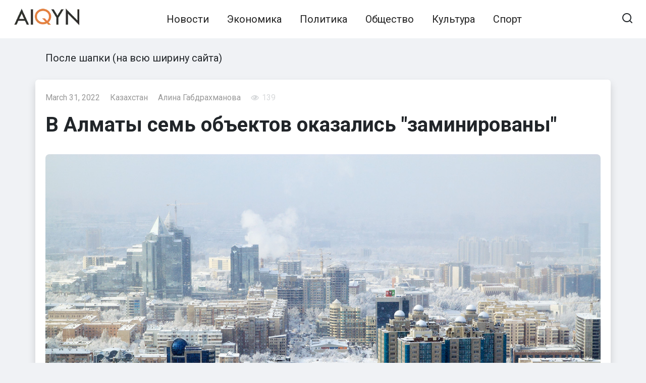

--- FILE ---
content_type: text/html; charset=UTF-8
request_url: https://ru.aikyn.kz/v-almaty-sem-obektov-okazalis-zaminirovany/
body_size: 11300
content:
<!doctype html>
<html lang="en-US" prefix="og: https://ogp.me/ns#">
<head>
	<meta charset="UTF-8">
	<meta name="viewport" content="width=device-width, initial-scale=1">
    <link href="https://cdn.jsdelivr.net/npm/bootstrap@5.2.0-beta1/dist/css/bootstrap.min.css" rel="stylesheet" integrity="sha384-0evHe/X+R7YkIZDRvuzKMRqM+OrBnVFBL6DOitfPri4tjfHxaWutUpFmBp4vmVor" crossorigin="anonymous">
    <link href="https://ru.aikyn.kz/wp-content/themes/journalx_child/assets/css/style.min.css" rel="stylesheet"  crossorigin="anonymous">
    <link href="https://ru.aikyn.kz/wp-content/themes/journalx_child/style.css" rel="stylesheet"  crossorigin="anonymous">
    
<!-- Search Engine Optimization by Rank Math - https://s.rankmath.com/home -->
<title>В Алматы семь объектов оказались &quot;заминированы&quot;</title>
<meta name="description" content="Жители Алматы сообщили об эвакуации в нескольких общественных местах. Как отмечают горожане, связано это, с сообщением о заложенных бомбах. В результате"/>
<meta name="robots" content="follow, index, max-snippet:-1, max-video-preview:-1, max-image-preview:large"/>
<link rel="canonical" href="https://ru.aikyn.kz/v-almaty-sem-obektov-okazalis-zaminirovany/" />
<meta property="og:locale" content="en_US" />
<meta property="og:type" content="article" />
<meta property="og:title" content="В Алматы семь объектов оказались &quot;заминированы&quot;" />
<meta property="og:description" content="Жители Алматы сообщили об эвакуации в нескольких общественных местах. Как отмечают горожане, связано это, с сообщением о заложенных бомбах. В результате" />
<meta property="og:url" content="https://ru.aikyn.kz/v-almaty-sem-obektov-okazalis-zaminirovany/" />
<meta property="og:site_name" content="Новости Казахстана на Aikyn.kz" />
<meta property="article:tag" content="Алматы" />
<meta property="article:tag" content="заложенная бомба" />
<meta property="article:tag" content="минирование объектов" />
<meta property="article:tag" content="полиция" />
<meta property="article:tag" content="эвакуация" />
<meta property="article:section" content="Казахстан" />
<meta property="og:updated_time" content="2022-05-06T02:57:23+06:00" />
<meta property="og:image" content="https://ru.aikyn.kz/wp-content/uploads/2021/01/1421751506jxbdf.jpg" />
<meta property="og:image:secure_url" content="https://ru.aikyn.kz/wp-content/uploads/2021/01/1421751506jxbdf.jpg" />
<meta property="og:image:width" content="1200" />
<meta property="og:image:height" content="800" />
<meta property="og:image:alt" content="Алматы" />
<meta property="og:image:type" content="image/jpeg" />
<meta property="article:published_time" content="2022-03-31T15:02:47+06:00" />
<meta property="article:modified_time" content="2022-05-06T02:57:23+06:00" />
<meta name="twitter:card" content="summary_large_image" />
<meta name="twitter:title" content="В Алматы семь объектов оказались &quot;заминированы&quot;" />
<meta name="twitter:description" content="Жители Алматы сообщили об эвакуации в нескольких общественных местах. Как отмечают горожане, связано это, с сообщением о заложенных бомбах. В результате" />
<meta name="twitter:image" content="https://ru.aikyn.kz/wp-content/uploads/2021/01/1421751506jxbdf.jpg" />
<meta name="twitter:label1" content="Written by" />
<meta name="twitter:data1" content="Алина Габдрахманова" />
<meta name="twitter:label2" content="Time to read" />
<meta name="twitter:data2" content="Less than a minute" />
<script type="application/ld+json" class="rank-math-schema">{"@context":"https://schema.org","@graph":[{"@type":"Place","@id":"https://ru.aikyn.kz/#place","address":{"@type":"PostalAddress","streetAddress":"010000, \u041d\u04b1\u0440-\u0421\u04b1\u043b\u0442\u0430\u043d \u049b\u0430\u043b\u0430\u0441\u044b, \u049a\u043e\u043d\u0430\u0435\u0432 \u043a\u04e9\u0448\u0435\u0441\u0456, 12/1"}},{"@type":"Organization","@id":"https://ru.aikyn.kz/#organization","name":"\u041d\u043e\u0432\u043e\u0441\u0442\u0438 \u041a\u0430\u0437\u0430\u0445\u0441\u0442\u0430\u043d\u0430 \u043d\u0430 Aikyn.kz","url":"https://ru.aikyn.kz/","email":"aikyngazeti@gmail.com","address":{"@type":"PostalAddress","streetAddress":"010000, \u041d\u04b1\u0440-\u0421\u04b1\u043b\u0442\u0430\u043d \u049b\u0430\u043b\u0430\u0441\u044b, \u049a\u043e\u043d\u0430\u0435\u0432 \u043a\u04e9\u0448\u0435\u0441\u0456, 12/1"},"logo":{"@type":"ImageObject","@id":"https://ru.aikyn.kz/#logo","url":"https://ru.aikyn.kz/wp-content/uploads/2022/02/google_aikyn.jpg","caption":"\u041d\u043e\u0432\u043e\u0441\u0442\u0438 \u041a\u0430\u0437\u0430\u0445\u0441\u0442\u0430\u043d\u0430 \u043d\u0430 Aikyn.kz","inLanguage":"en-US","width":"1200","height":"630"},"contactPoint":[{"@type":"ContactPoint","telephone":"+7 701 675 4214","contactType":"customer support"}],"location":{"@id":"https://ru.aikyn.kz/#place"}},{"@type":"WebSite","@id":"https://ru.aikyn.kz/#website","url":"https://ru.aikyn.kz","name":"\u041d\u043e\u0432\u043e\u0441\u0442\u0438 \u041a\u0430\u0437\u0430\u0445\u0441\u0442\u0430\u043d\u0430 \u043d\u0430 Aikyn.kz","publisher":{"@id":"https://ru.aikyn.kz/#organization"},"inLanguage":"en-US"},{"@type":"ImageObject","@id":"https://ru.aikyn.kz/wp-content/uploads/2021/01/1421751506jxbdf.jpg","url":"https://ru.aikyn.kz/wp-content/uploads/2021/01/1421751506jxbdf.jpg","width":"1200","height":"800","caption":"\u0410\u043b\u043c\u0430\u0442\u044b","inLanguage":"en-US"},{"@type":"Person","@id":"https://ru.aikyn.kz/author/rikki/","name":"\u0410\u043b\u0438\u043d\u0430 \u0413\u0430\u0431\u0434\u0440\u0430\u0445\u043c\u0430\u043d\u043e\u0432\u0430","url":"https://ru.aikyn.kz/author/rikki/","image":{"@type":"ImageObject","@id":"https://ru.aikyn.kz/wp-content/plugins/clearfy-pro/assets/images/default-avatar.png","url":"https://ru.aikyn.kz/wp-content/plugins/clearfy-pro/assets/images/default-avatar.png","caption":"\u0410\u043b\u0438\u043d\u0430 \u0413\u0430\u0431\u0434\u0440\u0430\u0445\u043c\u0430\u043d\u043e\u0432\u0430","inLanguage":"en-US"},"worksFor":{"@id":"https://ru.aikyn.kz/#organization"}},{"@type":"WebPage","@id":"https://ru.aikyn.kz/v-almaty-sem-obektov-okazalis-zaminirovany/#webpage","url":"https://ru.aikyn.kz/v-almaty-sem-obektov-okazalis-zaminirovany/","name":"\u0412 \u0410\u043b\u043c\u0430\u0442\u044b \u0441\u0435\u043c\u044c \u043e\u0431\u044a\u0435\u043a\u0442\u043e\u0432 \u043e\u043a\u0430\u0437\u0430\u043b\u0438\u0441\u044c &quot;\u0437\u0430\u043c\u0438\u043d\u0438\u0440\u043e\u0432\u0430\u043d\u044b&quot;","datePublished":"2022-03-31T15:02:47+06:00","dateModified":"2022-05-06T02:57:23+06:00","author":{"@id":"https://ru.aikyn.kz/author/rikki/"},"isPartOf":{"@id":"https://ru.aikyn.kz/#website"},"primaryImageOfPage":{"@id":"https://ru.aikyn.kz/wp-content/uploads/2021/01/1421751506jxbdf.jpg"},"inLanguage":"en-US"},{"@type":"NewsArticle","headline":"\u0412 \u0410\u043b\u043c\u0430\u0442\u044b \u0441\u0435\u043c\u044c \u043e\u0431\u044a\u0435\u043a\u0442\u043e\u0432 \u043e\u043a\u0430\u0437\u0430\u043b\u0438\u0441\u044c &quot;\u0437\u0430\u043c\u0438\u043d\u0438\u0440\u043e\u0432\u0430\u043d\u044b&quot;","keywords":"\u0410\u043b\u043c\u0430\u0442\u044b","datePublished":"2022-03-31T15:02:47+06:00","dateModified":"2022-05-06T02:57:23+06:00","author":{"@id":"https://ru.aikyn.kz/author/rikki/"},"publisher":{"@id":"https://ru.aikyn.kz/#organization"},"description":"\u0416\u0438\u0442\u0435\u043b\u0438 \u0410\u043b\u043c\u0430\u0442\u044b \u0441\u043e\u043e\u0431\u0449\u0438\u043b\u0438 \u043e\u0431 \u044d\u0432\u0430\u043a\u0443\u0430\u0446\u0438\u0438 \u0432 \u043d\u0435\u0441\u043a\u043e\u043b\u044c\u043a\u0438\u0445 \u043e\u0431\u0449\u0435\u0441\u0442\u0432\u0435\u043d\u043d\u044b\u0445 \u043c\u0435\u0441\u0442\u0430\u0445. \u041a\u0430\u043a \u043e\u0442\u043c\u0435\u0447\u0430\u044e\u0442 \u0433\u043e\u0440\u043e\u0436\u0430\u043d\u0435, \u0441\u0432\u044f\u0437\u0430\u043d\u043e \u044d\u0442\u043e, \u0441 \u0441\u043e\u043e\u0431\u0449\u0435\u043d\u0438\u0435\u043c \u043e \u0437\u0430\u043b\u043e\u0436\u0435\u043d\u043d\u044b\u0445 \u0431\u043e\u043c\u0431\u0430\u0445. \u0412 \u0440\u0435\u0437\u0443\u043b\u044c\u0442\u0430\u0442\u0435","name":"\u0412 \u0410\u043b\u043c\u0430\u0442\u044b \u0441\u0435\u043c\u044c \u043e\u0431\u044a\u0435\u043a\u0442\u043e\u0432 \u043e\u043a\u0430\u0437\u0430\u043b\u0438\u0441\u044c &quot;\u0437\u0430\u043c\u0438\u043d\u0438\u0440\u043e\u0432\u0430\u043d\u044b&quot;","@id":"https://ru.aikyn.kz/v-almaty-sem-obektov-okazalis-zaminirovany/#richSnippet","isPartOf":{"@id":"https://ru.aikyn.kz/v-almaty-sem-obektov-okazalis-zaminirovany/#webpage"},"image":{"@id":"https://ru.aikyn.kz/wp-content/uploads/2021/01/1421751506jxbdf.jpg"},"inLanguage":"en-US","mainEntityOfPage":{"@id":"https://ru.aikyn.kz/v-almaty-sem-obektov-okazalis-zaminirovany/#webpage"}}]}</script>
<!-- /Rank Math WordPress SEO plugin -->

<link rel='dns-prefetch' href='//fonts.googleapis.com' />
<link rel='dns-prefetch' href='//s.w.org' />
<link rel='stylesheet' id='wp-block-library-css'  href='https://ru.aikyn.kz/wp-includes/css/dist/block-library/style.min.css'  media='all' />
<style id='global-styles-inline-css' type='text/css'>
body{--wp--preset--color--black: #000000;--wp--preset--color--cyan-bluish-gray: #abb8c3;--wp--preset--color--white: #ffffff;--wp--preset--color--pale-pink: #f78da7;--wp--preset--color--vivid-red: #cf2e2e;--wp--preset--color--luminous-vivid-orange: #ff6900;--wp--preset--color--luminous-vivid-amber: #fcb900;--wp--preset--color--light-green-cyan: #7bdcb5;--wp--preset--color--vivid-green-cyan: #00d084;--wp--preset--color--pale-cyan-blue: #8ed1fc;--wp--preset--color--vivid-cyan-blue: #0693e3;--wp--preset--color--vivid-purple: #9b51e0;--wp--preset--gradient--vivid-cyan-blue-to-vivid-purple: linear-gradient(135deg,rgba(6,147,227,1) 0%,rgb(155,81,224) 100%);--wp--preset--gradient--light-green-cyan-to-vivid-green-cyan: linear-gradient(135deg,rgb(122,220,180) 0%,rgb(0,208,130) 100%);--wp--preset--gradient--luminous-vivid-amber-to-luminous-vivid-orange: linear-gradient(135deg,rgba(252,185,0,1) 0%,rgba(255,105,0,1) 100%);--wp--preset--gradient--luminous-vivid-orange-to-vivid-red: linear-gradient(135deg,rgba(255,105,0,1) 0%,rgb(207,46,46) 100%);--wp--preset--gradient--very-light-gray-to-cyan-bluish-gray: linear-gradient(135deg,rgb(238,238,238) 0%,rgb(169,184,195) 100%);--wp--preset--gradient--cool-to-warm-spectrum: linear-gradient(135deg,rgb(74,234,220) 0%,rgb(151,120,209) 20%,rgb(207,42,186) 40%,rgb(238,44,130) 60%,rgb(251,105,98) 80%,rgb(254,248,76) 100%);--wp--preset--gradient--blush-light-purple: linear-gradient(135deg,rgb(255,206,236) 0%,rgb(152,150,240) 100%);--wp--preset--gradient--blush-bordeaux: linear-gradient(135deg,rgb(254,205,165) 0%,rgb(254,45,45) 50%,rgb(107,0,62) 100%);--wp--preset--gradient--luminous-dusk: linear-gradient(135deg,rgb(255,203,112) 0%,rgb(199,81,192) 50%,rgb(65,88,208) 100%);--wp--preset--gradient--pale-ocean: linear-gradient(135deg,rgb(255,245,203) 0%,rgb(182,227,212) 50%,rgb(51,167,181) 100%);--wp--preset--gradient--electric-grass: linear-gradient(135deg,rgb(202,248,128) 0%,rgb(113,206,126) 100%);--wp--preset--gradient--midnight: linear-gradient(135deg,rgb(2,3,129) 0%,rgb(40,116,252) 100%);--wp--preset--duotone--dark-grayscale: url('#wp-duotone-dark-grayscale');--wp--preset--duotone--grayscale: url('#wp-duotone-grayscale');--wp--preset--duotone--purple-yellow: url('#wp-duotone-purple-yellow');--wp--preset--duotone--blue-red: url('#wp-duotone-blue-red');--wp--preset--duotone--midnight: url('#wp-duotone-midnight');--wp--preset--duotone--magenta-yellow: url('#wp-duotone-magenta-yellow');--wp--preset--duotone--purple-green: url('#wp-duotone-purple-green');--wp--preset--duotone--blue-orange: url('#wp-duotone-blue-orange');--wp--preset--font-size--small: 13px;--wp--preset--font-size--medium: 20px;--wp--preset--font-size--large: 36px;--wp--preset--font-size--x-large: 42px;}.has-black-color{color: var(--wp--preset--color--black) !important;}.has-cyan-bluish-gray-color{color: var(--wp--preset--color--cyan-bluish-gray) !important;}.has-white-color{color: var(--wp--preset--color--white) !important;}.has-pale-pink-color{color: var(--wp--preset--color--pale-pink) !important;}.has-vivid-red-color{color: var(--wp--preset--color--vivid-red) !important;}.has-luminous-vivid-orange-color{color: var(--wp--preset--color--luminous-vivid-orange) !important;}.has-luminous-vivid-amber-color{color: var(--wp--preset--color--luminous-vivid-amber) !important;}.has-light-green-cyan-color{color: var(--wp--preset--color--light-green-cyan) !important;}.has-vivid-green-cyan-color{color: var(--wp--preset--color--vivid-green-cyan) !important;}.has-pale-cyan-blue-color{color: var(--wp--preset--color--pale-cyan-blue) !important;}.has-vivid-cyan-blue-color{color: var(--wp--preset--color--vivid-cyan-blue) !important;}.has-vivid-purple-color{color: var(--wp--preset--color--vivid-purple) !important;}.has-black-background-color{background-color: var(--wp--preset--color--black) !important;}.has-cyan-bluish-gray-background-color{background-color: var(--wp--preset--color--cyan-bluish-gray) !important;}.has-white-background-color{background-color: var(--wp--preset--color--white) !important;}.has-pale-pink-background-color{background-color: var(--wp--preset--color--pale-pink) !important;}.has-vivid-red-background-color{background-color: var(--wp--preset--color--vivid-red) !important;}.has-luminous-vivid-orange-background-color{background-color: var(--wp--preset--color--luminous-vivid-orange) !important;}.has-luminous-vivid-amber-background-color{background-color: var(--wp--preset--color--luminous-vivid-amber) !important;}.has-light-green-cyan-background-color{background-color: var(--wp--preset--color--light-green-cyan) !important;}.has-vivid-green-cyan-background-color{background-color: var(--wp--preset--color--vivid-green-cyan) !important;}.has-pale-cyan-blue-background-color{background-color: var(--wp--preset--color--pale-cyan-blue) !important;}.has-vivid-cyan-blue-background-color{background-color: var(--wp--preset--color--vivid-cyan-blue) !important;}.has-vivid-purple-background-color{background-color: var(--wp--preset--color--vivid-purple) !important;}.has-black-border-color{border-color: var(--wp--preset--color--black) !important;}.has-cyan-bluish-gray-border-color{border-color: var(--wp--preset--color--cyan-bluish-gray) !important;}.has-white-border-color{border-color: var(--wp--preset--color--white) !important;}.has-pale-pink-border-color{border-color: var(--wp--preset--color--pale-pink) !important;}.has-vivid-red-border-color{border-color: var(--wp--preset--color--vivid-red) !important;}.has-luminous-vivid-orange-border-color{border-color: var(--wp--preset--color--luminous-vivid-orange) !important;}.has-luminous-vivid-amber-border-color{border-color: var(--wp--preset--color--luminous-vivid-amber) !important;}.has-light-green-cyan-border-color{border-color: var(--wp--preset--color--light-green-cyan) !important;}.has-vivid-green-cyan-border-color{border-color: var(--wp--preset--color--vivid-green-cyan) !important;}.has-pale-cyan-blue-border-color{border-color: var(--wp--preset--color--pale-cyan-blue) !important;}.has-vivid-cyan-blue-border-color{border-color: var(--wp--preset--color--vivid-cyan-blue) !important;}.has-vivid-purple-border-color{border-color: var(--wp--preset--color--vivid-purple) !important;}.has-vivid-cyan-blue-to-vivid-purple-gradient-background{background: var(--wp--preset--gradient--vivid-cyan-blue-to-vivid-purple) !important;}.has-light-green-cyan-to-vivid-green-cyan-gradient-background{background: var(--wp--preset--gradient--light-green-cyan-to-vivid-green-cyan) !important;}.has-luminous-vivid-amber-to-luminous-vivid-orange-gradient-background{background: var(--wp--preset--gradient--luminous-vivid-amber-to-luminous-vivid-orange) !important;}.has-luminous-vivid-orange-to-vivid-red-gradient-background{background: var(--wp--preset--gradient--luminous-vivid-orange-to-vivid-red) !important;}.has-very-light-gray-to-cyan-bluish-gray-gradient-background{background: var(--wp--preset--gradient--very-light-gray-to-cyan-bluish-gray) !important;}.has-cool-to-warm-spectrum-gradient-background{background: var(--wp--preset--gradient--cool-to-warm-spectrum) !important;}.has-blush-light-purple-gradient-background{background: var(--wp--preset--gradient--blush-light-purple) !important;}.has-blush-bordeaux-gradient-background{background: var(--wp--preset--gradient--blush-bordeaux) !important;}.has-luminous-dusk-gradient-background{background: var(--wp--preset--gradient--luminous-dusk) !important;}.has-pale-ocean-gradient-background{background: var(--wp--preset--gradient--pale-ocean) !important;}.has-electric-grass-gradient-background{background: var(--wp--preset--gradient--electric-grass) !important;}.has-midnight-gradient-background{background: var(--wp--preset--gradient--midnight) !important;}.has-small-font-size{font-size: var(--wp--preset--font-size--small) !important;}.has-medium-font-size{font-size: var(--wp--preset--font-size--medium) !important;}.has-large-font-size{font-size: var(--wp--preset--font-size--large) !important;}.has-x-large-font-size{font-size: var(--wp--preset--font-size--x-large) !important;}
</style>
<link crossorigin="anonymous" rel='stylesheet' id='google-fonts-css'  href='https://fonts.googleapis.com/css?family=Roboto%3A400%2C400i%2C700&#038;subset=cyrillic&#038;display=swap'  media='all' />
<script  src='https://ru.aikyn.kz/wp-includes/js/jquery/jquery.min.js' id='jquery-core-js'></script>
<script  src='https://ru.aikyn.kz/wp-includes/js/jquery/jquery-migrate.min.js' id='jquery-migrate-js'></script>
<style>.pseudo-clearfy-link { color: #008acf; cursor: pointer;}.pseudo-clearfy-link:hover { text-decoration: none;}</style><link rel="preload" href="https://ru.aikyn.kz/wp-content/themes/journalx/assets/fonts/icomoon.ttf" as="font" crossorigin>
    <style>.scrolltop:before{color:#dd9933}body, .archive-description, .entry-content, .home-text{font-family:"Roboto" ,"Helvetica Neue", Helvetica, Arial, sans-serif;font-size:20px;}.site-description{font-size:20px;}.main-navigation ul li a, .main-navigation ul li span, .footer-navigation ul li a, .footer-navigation ul li span{font-size:20px;}</style>
<link rel="amphtml" href="https://ru.aikyn.kz/v-almaty-sem-obektov-okazalis-zaminirovany/amp/"><link rel="icon" href="https://ru.aikyn.kz/wp-content/uploads/2020/11/cropped-montazhnaya-oblast-1-32x32.png" sizes="32x32" />
<link rel="icon" href="https://ru.aikyn.kz/wp-content/uploads/2020/11/cropped-montazhnaya-oblast-1-192x192.png" sizes="192x192" />
<link rel="apple-touch-icon" href="https://ru.aikyn.kz/wp-content/uploads/2020/11/cropped-montazhnaya-oblast-1-180x180.png" />
<meta name="msapplication-TileImage" content="https://ru.aikyn.kz/wp-content/uploads/2020/11/cropped-montazhnaya-oblast-1-270x270.png" />
    </head>

<body class="post-template-default single single-post postid-25346 single-format-standard wp-custom-logo ">

<svg xmlns="http://www.w3.org/2000/svg" viewBox="0 0 0 0" width="0" height="0" focusable="false" role="none" style="visibility: hidden; position: absolute; left: -9999px; overflow: hidden;" ><defs><filter id="wp-duotone-dark-grayscale"><feColorMatrix color-interpolation-filters="sRGB" type="matrix" values=" .299 .587 .114 0 0 .299 .587 .114 0 0 .299 .587 .114 0 0 .299 .587 .114 0 0 " /><feComponentTransfer color-interpolation-filters="sRGB" ><feFuncR type="table" tableValues="0 0.49803921568627" /><feFuncG type="table" tableValues="0 0.49803921568627" /><feFuncB type="table" tableValues="0 0.49803921568627" /><feFuncA type="table" tableValues="1 1" /></feComponentTransfer><feComposite in2="SourceGraphic" operator="in" /></filter></defs></svg><svg xmlns="http://www.w3.org/2000/svg" viewBox="0 0 0 0" width="0" height="0" focusable="false" role="none" style="visibility: hidden; position: absolute; left: -9999px; overflow: hidden;" ><defs><filter id="wp-duotone-grayscale"><feColorMatrix color-interpolation-filters="sRGB" type="matrix" values=" .299 .587 .114 0 0 .299 .587 .114 0 0 .299 .587 .114 0 0 .299 .587 .114 0 0 " /><feComponentTransfer color-interpolation-filters="sRGB" ><feFuncR type="table" tableValues="0 1" /><feFuncG type="table" tableValues="0 1" /><feFuncB type="table" tableValues="0 1" /><feFuncA type="table" tableValues="1 1" /></feComponentTransfer><feComposite in2="SourceGraphic" operator="in" /></filter></defs></svg><svg xmlns="http://www.w3.org/2000/svg" viewBox="0 0 0 0" width="0" height="0" focusable="false" role="none" style="visibility: hidden; position: absolute; left: -9999px; overflow: hidden;" ><defs><filter id="wp-duotone-purple-yellow"><feColorMatrix color-interpolation-filters="sRGB" type="matrix" values=" .299 .587 .114 0 0 .299 .587 .114 0 0 .299 .587 .114 0 0 .299 .587 .114 0 0 " /><feComponentTransfer color-interpolation-filters="sRGB" ><feFuncR type="table" tableValues="0.54901960784314 0.98823529411765" /><feFuncG type="table" tableValues="0 1" /><feFuncB type="table" tableValues="0.71764705882353 0.25490196078431" /><feFuncA type="table" tableValues="1 1" /></feComponentTransfer><feComposite in2="SourceGraphic" operator="in" /></filter></defs></svg><svg xmlns="http://www.w3.org/2000/svg" viewBox="0 0 0 0" width="0" height="0" focusable="false" role="none" style="visibility: hidden; position: absolute; left: -9999px; overflow: hidden;" ><defs><filter id="wp-duotone-blue-red"><feColorMatrix color-interpolation-filters="sRGB" type="matrix" values=" .299 .587 .114 0 0 .299 .587 .114 0 0 .299 .587 .114 0 0 .299 .587 .114 0 0 " /><feComponentTransfer color-interpolation-filters="sRGB" ><feFuncR type="table" tableValues="0 1" /><feFuncG type="table" tableValues="0 0.27843137254902" /><feFuncB type="table" tableValues="0.5921568627451 0.27843137254902" /><feFuncA type="table" tableValues="1 1" /></feComponentTransfer><feComposite in2="SourceGraphic" operator="in" /></filter></defs></svg><svg xmlns="http://www.w3.org/2000/svg" viewBox="0 0 0 0" width="0" height="0" focusable="false" role="none" style="visibility: hidden; position: absolute; left: -9999px; overflow: hidden;" ><defs><filter id="wp-duotone-midnight"><feColorMatrix color-interpolation-filters="sRGB" type="matrix" values=" .299 .587 .114 0 0 .299 .587 .114 0 0 .299 .587 .114 0 0 .299 .587 .114 0 0 " /><feComponentTransfer color-interpolation-filters="sRGB" ><feFuncR type="table" tableValues="0 0" /><feFuncG type="table" tableValues="0 0.64705882352941" /><feFuncB type="table" tableValues="0 1" /><feFuncA type="table" tableValues="1 1" /></feComponentTransfer><feComposite in2="SourceGraphic" operator="in" /></filter></defs></svg><svg xmlns="http://www.w3.org/2000/svg" viewBox="0 0 0 0" width="0" height="0" focusable="false" role="none" style="visibility: hidden; position: absolute; left: -9999px; overflow: hidden;" ><defs><filter id="wp-duotone-magenta-yellow"><feColorMatrix color-interpolation-filters="sRGB" type="matrix" values=" .299 .587 .114 0 0 .299 .587 .114 0 0 .299 .587 .114 0 0 .299 .587 .114 0 0 " /><feComponentTransfer color-interpolation-filters="sRGB" ><feFuncR type="table" tableValues="0.78039215686275 1" /><feFuncG type="table" tableValues="0 0.94901960784314" /><feFuncB type="table" tableValues="0.35294117647059 0.47058823529412" /><feFuncA type="table" tableValues="1 1" /></feComponentTransfer><feComposite in2="SourceGraphic" operator="in" /></filter></defs></svg><svg xmlns="http://www.w3.org/2000/svg" viewBox="0 0 0 0" width="0" height="0" focusable="false" role="none" style="visibility: hidden; position: absolute; left: -9999px; overflow: hidden;" ><defs><filter id="wp-duotone-purple-green"><feColorMatrix color-interpolation-filters="sRGB" type="matrix" values=" .299 .587 .114 0 0 .299 .587 .114 0 0 .299 .587 .114 0 0 .299 .587 .114 0 0 " /><feComponentTransfer color-interpolation-filters="sRGB" ><feFuncR type="table" tableValues="0.65098039215686 0.40392156862745" /><feFuncG type="table" tableValues="0 1" /><feFuncB type="table" tableValues="0.44705882352941 0.4" /><feFuncA type="table" tableValues="1 1" /></feComponentTransfer><feComposite in2="SourceGraphic" operator="in" /></filter></defs></svg><svg xmlns="http://www.w3.org/2000/svg" viewBox="0 0 0 0" width="0" height="0" focusable="false" role="none" style="visibility: hidden; position: absolute; left: -9999px; overflow: hidden;" ><defs><filter id="wp-duotone-blue-orange"><feColorMatrix color-interpolation-filters="sRGB" type="matrix" values=" .299 .587 .114 0 0 .299 .587 .114 0 0 .299 .587 .114 0 0 .299 .587 .114 0 0 " /><feComponentTransfer color-interpolation-filters="sRGB" ><feFuncR type="table" tableValues="0.098039215686275 1" /><feFuncG type="table" tableValues="0 0.66274509803922" /><feFuncB type="table" tableValues="0.84705882352941 0.41960784313725" /><feFuncA type="table" tableValues="1 1" /></feComponentTransfer><feComposite in2="SourceGraphic" operator="in" /></filter></defs></svg>

<div id="page" class="site">
	<a class="skip-link screen-reader-text" href="#content">Skip to content</a>

    

<header id="masthead" class="site-header" itemscope itemtype="http://schema.org/WPHeader">
    <div class="site-header-inner fixed">

        <div class="humburger js-humburger"><span></span><span></span><span></span></div>

        
<div class="site-branding">

    <div class="site-logotype"><a href="https://ru.aikyn.kz/"><picture>
<source type="image/webp" srcset="https://ru.aikyn.kz/wp-content/uploads/2022/05/aikyn_logo.png.webp"/>
<img src="https://ru.aikyn.kz/wp-content/uploads/2022/05/aikyn_logo.png" width="200" height="56" alt="Новости Казахстана на Aikyn.kz"/>
</picture>
</a></div>
</div><!-- .site-branding -->

        
        
                    <nav id="site-navigation" class="main-navigation">
                <div class="menu-glavnoe-menyu-container"><ul id="primary-menu" class="menu"><li id="menu-item-24" class="menu-item menu-item-type-taxonomy menu-item-object-category menu-item-24"><a href="https://ru.aikyn.kz/news/news/">Новости</a></li>
<li id="menu-item-30" class="menu-item menu-item-type-taxonomy menu-item-object-category menu-item-30"><a href="https://ru.aikyn.kz/news/ekonomika/">Экономика</a></li>
<li id="menu-item-26" class="menu-item menu-item-type-taxonomy menu-item-object-category menu-item-26"><a href="https://ru.aikyn.kz/news/politika/">Политика</a></li>
<li id="menu-item-25" class="menu-item menu-item-type-taxonomy menu-item-object-category current-post-ancestor current-menu-parent current-post-parent menu-item-25"><a href="https://ru.aikyn.kz/news/obshhestvo/">Общество</a></li>
<li id="menu-item-23" class="menu-item menu-item-type-taxonomy menu-item-object-category menu-item-23"><a href="https://ru.aikyn.kz/news/kultura/">Культура</a></li>
<li id="menu-item-28" class="menu-item menu-item-type-taxonomy menu-item-object-category menu-item-28"><a href="https://ru.aikyn.kz/news/sport/">Спорт</a></li>
</ul></div>            </nav><!-- #site-navigation -->
        
                    <div class="header-html-2">
                <div class="adflexbox" id="bc3b098ad493f0519840d19f652983a26"></div>
<script>
    (function(d, w) {
        if (!w.adflex) {
            var s = d.createElement("script");
            s.type = "text/javascript";
            s.src = "https://ss.aikyn.kz/loader.js";
            d.getElementsByTagName('head')[0].appendChild(s);
            w.adflex = {host: '//ss.aikyn.kz'};
        }
    })(document, window);
</script>            </div>
        
                    <div class="header-search">
                <span class="search-icon js-search-icon"></span>
            </div>
        
    </div>
</header><!-- #masthead -->


    <div class="mobile-menu-placeholder js-mobile-menu-placeholder"></div>

    <div class="search-screen js-search-screen">
        
<form role="search" method="get" class="search-form" action="https://ru.aikyn.kz/">
    <label>
        <span class="screen-reader-text">Search for:</span>
        <input type="search" class="search-field" placeholder="Search …" value="" name="s">
    </label>
    <button type="submit" class="search-submit"></button>
</form>    </div>



	<div id="content" class="site-content">

    <div id="primary" class="content-area" itemscope itemtype="http://schema.org/Article">
        <main id="main" class="site-main">



                    
                    
<div class="container">
            <div class="b-r b-r--before_content mt-3">
        <div class="b-r b-r--before_site_content">После шапки (на всю ширину сайта)</div>    </div>
    <div class="row bg-white rounded-2 shadow mt-3 p-2">
        <header class="entry-header">
            
                            <div class="entry-meta">
                    <span class="entry-date"><time itemprop="datePublished" datetime="2022-03-31">March 31, 2022</time></span><span class="entry-category"><a href="https://ru.aikyn.kz/news/kazahstan/" itemprop="articleSection">Казахстан</a></span><a href="https://ru.aikyn.kz/author/rikki/" title="Posts by Алина Габдрахманова" rel="author">Алина Габдрахманова</a><span class="entry-author"><span itemprop="author"></span></span><span class="meta-views"><span class="js-views-count" data-post_id="25346">139</span></span>                </div><!-- .entry-meta -->
            
                                            <h1 class="entry-title" itemprop="headline">В Алматы семь объектов оказались "заминированы"</h1>
                                    </header><!-- .entry-header -->
        <div class="col-xxl-9">
            <article id="post-25346" data-post-id="25346" class="article-wrap js-post-container post-25346 post type-post status-publish format-standard has-post-thumbnail  category-kazahstan category-glavnye-novosti category-obshhestvo category-fotoreportazh tag-almaty tag-zalozhennaya-bomba tag-minirovanie-obektov tag-policziya tag-evakuacziya">
                
                
                                    <div class="post-thumbnail post-thumbnail--wide"><!--?php echo $post_thumbnail_class ?-->
                        <img width="1200" height="800" src="https://ru.aikyn.kz/wp-content/uploads/2021/01/1421751506jxbdf.jpg" class="attachment- size- wp-post-image" alt="Алматы" itemprop="image" srcset="https://ru.aikyn.kz/wp-content/uploads/2021/01/1421751506jxbdf.jpg 1200w, https://ru.aikyn.kz/wp-content/uploads/2021/01/1421751506jxbdf-300x200.jpg 300w, https://ru.aikyn.kz/wp-content/uploads/2021/01/1421751506jxbdf-1024x683.jpg 1024w, https://ru.aikyn.kz/wp-content/uploads/2021/01/1421751506jxbdf-768x512.jpg 768w, https://ru.aikyn.kz/wp-content/uploads/2021/01/1421751506jxbdf-750x500.jpg 750w, https://ru.aikyn.kz/wp-content/uploads/2021/01/1421751506jxbdf-1140x760.jpg 1140w" sizes="(max-width: 1200px) 100vw, 1200px" title="В Алматы семь объектов оказались &quot;заминированы&quot; 1">                    </div>
                    <figcaption class="figure-caption">
                        <div class="mb-3">
                            фото из открытого источника                        </div>
                    </figcaption>
                    <!-- .post-thumbnail -->
                
                
                <div class="entry-content js-entry-content" itemprop="articleBody">
                    <div class="b-r b-r--before_content">Перед контентом</div><h4>В Департаменте полиции Алматы сообщили о ситуации в семи объектах города, где прошла эвакуация людей, передает <a href="https://ru.aikyn.kz/">Aikyn.kz</a>.</h4>
<p>Жители Алматы сообщили об эвакуации в нескольких общественных местах. Как отмечают горожане, связано это, с сообщением о заложенных бомбах. В результате сообщений эвакуация прошла в алматинском аэропорту, студенты и преподавали университета КБТУ, а также покупатели в двух крупных ТРЦ.</p>
<p>В полиции Алматы подтвердили эти сообщения. С утра 31 марта им поступали сообщения о минировании объектов: трех банков, двух ТРЦ, аэропорта и учебного заведения.</p>
<blockquote><p><em>"Департамент полиции Алматы сообщает, что в настоящее время экстренные и оперативные службы города проверяют ряд объектов на предмет их минирования. С утра поступили сообщения о якобы заложенных взрывных устройствах в 7 объектах, в трех информация не подтвердилась. По остальным работа проводится. Проверка осуществляется с использованием саперов и соответствующей техники, граждан просим отнестись с пониманием к применяемым мерам безопасности", - сообщили в ДП Алматы.</em></p></blockquote>
<p>В международном аэропорту Алматы также подтвердили, что была получена информация о заложенной бомбе на территории терминала. Согласно протоколу безопасности произведена эвакуация пассажиров и персонала.</p>                </div><!-- .entry-content -->

                
                <div class="entry-tags container"><div class="entry-tag"><a href="https://ru.aikyn.kz/tag/almaty/">Алматы</a> <a href="https://ru.aikyn.kz/tag/zalozhennaya-bomba/">заложенная бомба</a> <a href="https://ru.aikyn.kz/tag/minirovanie-obektov/">минирование объектов</a> <a href="https://ru.aikyn.kz/tag/policziya/">полиция</a> <a href="https://ru.aikyn.kz/tag/evakuacziya/">эвакуация</a> </div></div>
                
                
                
                
                    
                
                                                        <!--?php get_template_part( 'template/parts/related', 'posts' ) ?-->
                                      <!--Похожие статьи-->

                    <div id="related-post"><ul class="relatedPosts"><h2 class="relate-title">Читайте также</h2>                                <li class="relate-title-li"><a class="relate-title-link" href="https://ru.aikyn.kz/stalo-izvestno-kto-mozhet-byt-prichasten-k-minirovaniyu-obektov/" rel="bookmark" title="Перейти к статье Стало известно кто может быть причастен к минированию объектов">Стало известно кто может быть причастен к минированию объектов</a><span class="relate-data"> - 31.03.2022 . 16:13 </span></li>
                                                                <li class="relate-title-li"><a class="relate-title-link" href="https://ru.aikyn.kz/otchim-pedofil-zhitelnitsa-akmolinskoy-oblasti-obvinyaet-muzha-v-rastlenii-dochki/" rel="bookmark" title="Перейти к статье Отчим подозревается в изнасиловании 4-летней дочери в Акмолинской области">Отчим подозревается в изнасиловании 4-летней дочери в Акмолинской области</a><span class="relate-data"> - 31.03.2022 . 07:32 </span></li>
                                                                <li class="relate-title-li"><a class="relate-title-link" href="https://ru.aikyn.kz/pyanyy-voditel-stal-vinovnikom-dtp-v-almatinskoy-oblasti-est-postradavshie/" rel="bookmark" title="Перейти к статье Пьяный водитель стал виновником ДТП в Алматинской области. Есть пострадавшие">Пьяный водитель стал виновником ДТП в Алматинской области. Есть пострадавшие</a><span class="relate-data"> - 29.03.2022 . 15:34 </span></li>
                                </ul></div>                                    
            </article><!-- #post-25346 -->
        </div>
        <div class="col-xxl-3">
            
<aside id="secondary" class="widget-area-none" itemscope itemtype="http://schema.org/WPSideBar">

    
    <div class="week-top-news">
        <span class="widget-top-news">TOP WEEK</span>
        <ol class="list-week-top-news">
                                        <span class="data-list-week-top-news"></span>
                <li class="list-week-top-news-item d-flex">
                    <h5 class="top-news-title pt-3">
                        <a href="https://ru.aikyn.kz/esli-vy-ne-poluchili-chek-mozhete-poluchit-1000-tenge/">
                            Если вы не получили чек, можете получить 1000 тенге</a>
                        <span class="text-top-news">
                                   <svg xmlns="http://www.w3.org/2000/svg" width="16" height="16"
                                        fill="currentColor" class="bi bi-eye-fill" viewBox="0 0 16 16">
                                   <path d="M10.5 8a2.5 2.5 0 1 1-5 0 2.5 2.5 0 0 1 5 0z"/>
                                   <path d="M0 8s3-5.5 8-5.5S16 8 16 8s-3 5.5-8 5.5S0 8 0 8zm8 3.5a3.5 3.5 0 1 0 0-7 3.5 3.5 0 0 0 0 7z"/>
                                   </svg>
                                   233                          </span>
                </li>
                            <span class="data-list-week-top-news"></span>
                <li class="list-week-top-news-item d-flex">
                    <h5 class="top-news-title pt-3">
                        <a href="https://ru.aikyn.kz/shkolniczy-iz-uralska-vozmushheny-nalichiem-kamery-v-zhenskom-tualete-shkoly/">
                            Школьницы из Уральска возмущены наличием камеры в женском туалете школы</a>
                        <span class="text-top-news">
                                   <svg xmlns="http://www.w3.org/2000/svg" width="16" height="16"
                                        fill="currentColor" class="bi bi-eye-fill" viewBox="0 0 16 16">
                                   <path d="M10.5 8a2.5 2.5 0 1 1-5 0 2.5 2.5 0 0 1 5 0z"/>
                                   <path d="M0 8s3-5.5 8-5.5S16 8 16 8s-3 5.5-8 5.5S0 8 0 8zm8 3.5a3.5 3.5 0 1 0 0-7 3.5 3.5 0 0 0 0 7z"/>
                                   </svg>
                                   144                          </span>
                </li>
                            <span class="data-list-week-top-news"></span>
                <li class="list-week-top-news-item d-flex">
                    <h5 class="top-news-title pt-3">
                        <a href="https://ru.aikyn.kz/s-2021-goda-kazahstanskie-vuzy-budut-vydavat-diplomy-individualnogo-obrazcza/">
                            С 2021 года казахстанские ВУЗы будут выдавать дипломы индивидуального образца</a>
                        <span class="text-top-news">
                                   <svg xmlns="http://www.w3.org/2000/svg" width="16" height="16"
                                        fill="currentColor" class="bi bi-eye-fill" viewBox="0 0 16 16">
                                   <path d="M10.5 8a2.5 2.5 0 1 1-5 0 2.5 2.5 0 0 1 5 0z"/>
                                   <path d="M0 8s3-5.5 8-5.5S16 8 16 8s-3 5.5-8 5.5S0 8 0 8zm8 3.5a3.5 3.5 0 1 0 0-7 3.5 3.5 0 0 0 0 7z"/>
                                   </svg>
                                   61                          </span>
                </li>
                            <span class="data-list-week-top-news"></span>
                <li class="list-week-top-news-item d-flex">
                    <h5 class="top-news-title pt-3">
                        <a href="https://ru.aikyn.kz/kakaya-zarplata-u-deputatov-v-mazhilise/">
                            Какая зарплата у депутатов в Мажилисе</a>
                        <span class="text-top-news">
                                   <svg xmlns="http://www.w3.org/2000/svg" width="16" height="16"
                                        fill="currentColor" class="bi bi-eye-fill" viewBox="0 0 16 16">
                                   <path d="M10.5 8a2.5 2.5 0 1 1-5 0 2.5 2.5 0 0 1 5 0z"/>
                                   <path d="M0 8s3-5.5 8-5.5S16 8 16 8s-3 5.5-8 5.5S0 8 0 8zm8 3.5a3.5 3.5 0 1 0 0-7 3.5 3.5 0 0 0 0 7z"/>
                                   </svg>
                                   52                          </span>
                </li>
                            <span class="data-list-week-top-news"></span>
                <li class="list-week-top-news-item d-flex">
                    <h5 class="top-news-title pt-3">
                        <a href="https://ru.aikyn.kz/v-vko-video-s-pyanym-muzhchinoy-i-politseyskim-stalo-virusnym-dlya-mestnyh-zhiteley/">
                            В ВКО видео с пьяным мужчиной и полицейским стало вирусным для местных жителей</a>
                        <span class="text-top-news">
                                   <svg xmlns="http://www.w3.org/2000/svg" width="16" height="16"
                                        fill="currentColor" class="bi bi-eye-fill" viewBox="0 0 16 16">
                                   <path d="M10.5 8a2.5 2.5 0 1 1-5 0 2.5 2.5 0 0 1 5 0z"/>
                                   <path d="M0 8s3-5.5 8-5.5S16 8 16 8s-3 5.5-8 5.5S0 8 0 8zm8 3.5a3.5 3.5 0 1 0 0-7 3.5 3.5 0 0 0 0 7z"/>
                                   </svg>
                                   52                          </span>
                </li>
                    </ol>
    </div>

    
    
</aside><!-- #secondary -->

        </div>
    </div>
</div>

<meta itemscope itemprop="mainEntityOfPage" itemType="https://schema.org/WebPage" itemid="https://ru.aikyn.kz/v-almaty-sem-obektov-okazalis-zaminirovany/" content="В Алматы семь объектов оказались "заминированы"">
<meta itemprop="dateModified" content="2022-05-06">
<meta itemprop="datePublished" content="2022-03-31T15:02:47+06:00">
<meta itemprop="author" content="Алина Габдрахманова">
<div itemprop="publisher" itemscope itemtype="https://schema.org/Organization" style="display: none;"><div itemprop="logo" itemscope itemtype="https://schema.org/ImageObject"><picture itemprop="url image">
<source type="image/webp" srcset="https://ru.aikyn.kz/wp-content/uploads/2022/05/aikyn_logo.png.webp"/>
<img itemprop="url image" src="https://ru.aikyn.kz/wp-content/uploads/2022/05/aikyn_logo.png" alt="Новости Казахстана на Aikyn.kz"/>
</picture>
</div><meta itemprop="name" content="Новости Казахстана на Aikyn.kz"><meta itemprop="telephone" content="Новости Казахстана на Aikyn.kz"><meta itemprop="address" content="https://ru.aikyn.kz"></div>


        </main><!-- #main -->
    </div><!-- #primary -->



	</div><!-- #content -->

    
    
<div class="container-fluid position-relative bottom-0" style="background-color: #ebf0f3">
    <div class="container mt-3">
        <div class="row m-2" style="color: #99a1ab; font-family: 'Roboto',sans-serif; font-size: .8rem; font-weight: 300;">
            <div class="col-xxl-4">
                <div class="site-logotype"><picture>
<source type="image/webp" srcset="/wp-content/uploads/2022/05/aikyn_logo.png.webp"/>
<img src="/wp-content/uploads/2022/05/aikyn_logo.png" width="136" height="36" alt="aikyn.kz"/>
</picture>
</div>

                <p class="mt-2">Бұл желі ресурсының ақпараттық өнімдері 18 жастан асқан азаматтарға арналған.</p>

                <div class="social-links d-flex align-items-center">
                    <a href="http://www.facebook.com/literkz" target="_blank" class="d-block m-3">
                        <img src="https://liter.kz/build/svg/social-icons/fb-liter.svg" width="13" alt="fb">
                    </a>
                    <a href="" target="_blank" class="d-block m-3">
                        <img src="https://liter.kz/build/svg/social-icons/insta-liter.svg" width="20" alt="insta">
                    </a>
                    <a href="http://www.youtube.com/channel/UCgY7BC-BSDIokqg9hnvbHKQ?sub_confirmation=1" target="_blank" class="d-block m-3">
                        <img src="https://liter.kz/build/svg/social-icons/youtube-liter.svg" width="20" alt="youtube">
                    </a>
                    <a href="https://t.me/liternews" target="_blank" class="d-block m-3">
                        <img src="https://liter.kz/build/svg/social-icons/telegram-liter.svg" width="20" alt="telegram">
                    </a>
                    <a href="" target="_blank" class="d-block m-3">
                        <img src="https://liter.kz/build/svg/social-icons/phone-liter.svg" width="15" alt="phone">
                    </a>
                </div>

            </div>
            <div class="col-xxl-4">
                <br><strong>РЕДАКЦИЯНЫҢ МЕКЕНЖАЙЫ:</strong>
                <br>010000, Нұр-Сұлтан қаласы, Қонаев көшесі, 12/1.
                <br>
                <br><strong>Байланыс телефоны:</strong> (7172) 72-95-46.
                <br>
                <br><strong>E-mail:</strong> <a href="mailto:aikyngazeti@gmail.com">aikyngazeti@gmail.com</a>, <a href="mailto:aikyn_nurmedia@mail.ru">aikyn_nurmedia@mail.ru</a></li>
                <br>
                <br><p><a href="https://liter.kz/" target="_blank">Liter.kz - новости Казахстана</a></p>
            </div>
            <div class="col-xxl-4">
                <!--LiveInternet counter-->
                <a href="https://www.liveinternet.ru/click;Aikyn" target="_blank">
                    <img id="licnt8766" width="31" height="31" style="border:0" title="LiveInternet" src="[data-uri]" alt=""/></a><script>(function(d,s){d.getElementById("licnt8766").src=
                        "https://counter.yadro.ru/hit;Aikyn?t39.6;r"+escape(d.referrer)+
                        ((typeof(s)=="undefined")?"":";s"+s.width+"*"+s.height+"*"+
                            (s.colorDepth?s.colorDepth:s.pixelDepth))+";u"+escape(d.URL)+
                        ";h"+escape(d.title.substring(0,150))+";"+Math.random()})
                    (document,screen)</script><!--/LiveInternet-->

                <!-- Yandex.Metrika informer --> <a href="https://metrika.yandex.ru/stat/?id=53476354&amp;from=informer" target="_blank" rel="nofollow"><img src="https://informer.yandex.ru/informer/53476354/3_1_FFFFFFFF_EFEFEFFF_0_pageviews" style="width:88px; height:31px; border:0;" alt="Яндекс.Метрика" title="Яндекс.Метрика: данные за сегодня (просмотры, визиты и уникальные посетители)" class="ym-advanced-informer" data-cid="53476354" data-lang="ru" /></a> <!-- /Yandex.Metrika informer --> <!-- Yandex.Metrika counter --> <script type="text/javascript" > (function (d, w, c) { (w[c] = w[c] || []).push(function() { try { w.yaCounter53476354 = new Ya.Metrika({ id:53476354, clickmap:true, trackLinks:true, accurateTrackBounce:true }); } catch(e) { } }); var n = d.getElementsByTagName("script")[0], s = d.createElement("script"), f = function () { n.parentNode.insertBefore(s, n); }; s.type = "text/javascript"; s.async = true; s.src = "https://mc.yandex.ru/metrika/watch.js"; if (w.opera == "[object Opera]") { d.addEventListener("DOMContentLoaded", f, false); } else { f(); } })(document, window, "yandex_metrika_callbacks"); </script> <noscript><div><img src="https://mc.yandex.ru/watch/53476354" style="position:absolute; left:-9999px;" alt="" /></div></noscript> <!-- /Yandex.Metrika counter -->
            </div>

        </div>
    </div>
</div>

    <!--?php get_template_part( 'template/footer/footer' ) ?-->

            <button type="button" class="scrolltop js-scrolltop"></button>
    
</div><!-- #page -->

<script>var pseudo_links = document.querySelectorAll(".pseudo-clearfy-link");for (var i=0;i<pseudo_links.length;i++ ) { pseudo_links[i].addEventListener("click", function(e){   window.open( e.target.getAttribute("data-uri") ); }); }</script><script>var yandex_counter = window.yaCounter53476354;var ga_tracking_id = "UA-210245701-1";var infinity_scroll_single_enabled = true;var infinity_scroll_single_limit = 5;</script><script type='text/javascript' id='journalx-scripts-js-extra'>
/* <![CDATA[ */
var settings_array = {"rating_text_average":"average","rating_text_from":"from","lightbox_display":"","read_full":"Read the full"};
var wps_ajax = {"url":"https:\/\/ru.aikyn.kz\/wp-admin\/admin-ajax.php","nonce":"c0c16017fd","str_load_more":"Load more posts"};
var wpshop_views_counter_params = {"url":"https:\/\/ru.aikyn.kz\/wp-admin\/admin-ajax.php","nonce":"c0c16017fd","is_postviews_enabled":"","post_id":"25346"};
/* ]]> */
</script>
<script  src='https://ru.aikyn.kz/wp-content/themes/journalx/assets/js/scripts.min.js' id='journalx-scripts-js'></script>

</body>
</html>
<!-- Dynamic page generated in 0.285 seconds. -->
<!-- Cached page generated by WP-Super-Cache on 2026-01-22 19:02:44 -->

<!-- Super Cache dynamic page detected but late init not set. See the readme.txt for further details. -->
<!-- Dynamic Super Cache -->
<!-- Compression = gzip -->

--- FILE ---
content_type: text/css
request_url: https://ru.aikyn.kz/wp-content/themes/journalx_child/style.css
body_size: 3004
content:
/*
Theme Name: Journalx Child
Theme URI: https://docs.wpshop.ru/themes/journalx
Author: WPShop.biz
Author URI: http://wpshop.biz/
Template: journalx
Version: 1.0.0
*/

/* Below you can add your CSS styles */
/* Ниже Вы можете добавить свои CSS стили */


/* related posts */

main#main {
    padding-bottom: 3rem;
}
img.attachment-.size-.wp-post-image {
    min-width: 100%;
}
.entry-tag a{
    color: #c1c1c1;
}
.entry-tag a:hover {
    border: none;
}

h2.relate-title {
    font-size: 1rem;
    font-family: 'Roboto',sans-serif;
    color: #e37d3e;
}
a.relate-title-link {
    color: #333;
    text-decoration: none;
    font-size: 1rem;
    font-weight: 500;
    font-family: 'Roboto', sans-serif;
}
a.relate-title-link:hover {
    text-decoration: underline;
    color: #333;
}
ul.relatedPosts {
    list-style: none;
    margin: 0;
    padding: 0;
}
li.relate-title-li {
    border-bottom: dotted 1px #ccc;padding-block: .5rem;
}
span.relate-data {
    color: #aaa;
    font-size: small;
}
span.text-top-news {
    font-size: .6em;
    color: #c1c1c1;
}
.entry-tags.container {
    display: block;
    white-space: nowrap;
    overflow-y: hidden;
}
.post-thumbnail.post-thumbnail--wide {
    max-height: 630px;
    overflow: hidden;
    object-fit: cover;
    border-radius: .5rem;
    margin-bottom: .5rem;
    background: #c1c1c1;
    width: 100%;
}
.sidebar-section {
    display: flex;
    flex-direction: column;
    justify-content: space-between;
    height: 100%;
}
.archive-description blockquote, .entry-content blockquote, .home-text blockquote {
    font-style: italic;
    position: relative;
    margin: 2em 0;
    padding-left: 50px;
    border-left: 2px solid #ffffff!important;
    color: #6c6a67;
}

.footer-navigation ul li a, .main-navigation ul li a:hover{
    color: #fa720b;
    text-decoration: underline;
}
.entry-tag a:hover {
    color: #c1c1c1;
    border: 1px solid #c1c1c1;
}

/* top news */
.top-news-body {
    background: #e8f0fe;
    border-radius: 13px;
    box-shadow: 0 1px 2px 0 rgb(0 0 0 / 13%);
}

.top-news{
    width: 33.333%;
}

.title-top-widget {
    color: #9b9b9b;
    font-size: .8rem;
    font-family: Rubik,sans-serif;
}

.banner-top-thumb {
    max-height: 3rem;
    width: 6rem;
    object-fit: cover;
    overflow: hidden;
    margin-right: 0.5rem;
    margin-block: .5rem;
    position: relative;display: block;background: #6c757d;}
a.font-weight-bold {
    color: #5c5c5c;
    font-weight: 400;
    font-size: 1rem;
    text-decoration: none;
    font-family: 'Roboto',sans-serif;
}
a.font-weight-bold:hover{
    color: #000;
    text-decoration: underline;

}
@media screen and (max-width: 400px) {
    a.font-weight-bold {
        color: black;
        font-weight: 400;
        font-size: .8rem;
        text-decoration: none;
        font-family: Rubik,sans-serif;
        letter-spacing: -.4px;
    }
}

a.redactions-news {
    text-decoration: none;
    color: #000;
    line-height: 100%;
    font-weight: 900;font-family: 'Roboto', sans-serif;
}

a.redactions-news:hover {
    color: #000;
    text-decoration: underline;
}
span.data-title {
    padding: 0.3rem 0.3rem;
    font-size: 12px;
    color: #21252978;

}
span.top-news-count {
    position: relative;
    color: #c1c1c1;
    font-size: .6rem;
}
svg.bi.bi-eye-fill {
    width: 0.7rem;
    color: #c1c1c1!important;text-shadow: 2px 1px 1px black;
}
blockquote {
    padding: 26px 60px 3px;
    border-radius: 5px;
    position: relative;
    font-size: 1em;
    font-weight: 600;
    font-style: italic;
    background: url(https://ru.aikyn.kz/wp-content/themes/journalx_child/assets/images/aikyn_b_icon.svg) no-repeat 7px 8px transparent;
    background-size: 35px;
}

h1.global-news-title {
    font-size: 2rem;
    margin-bottom: .5rem;
    line-height: 1.3;
}
.global-excerpt {
    margin-top: 0.6rem;
    font-family: 'Roboto', sans-serif;font-weight: 300;
}

/* Redactions img global */
.img-global {
    width: 100%;
    max-height: 430px;
    object-fit: cover;
    overflow: hidden;
    border-radius: .5rem;background: #6c757d;image-rendering: pixelated;}

/* little-news */
a.little-news {
    color: #000;
    font-size: 1.2rem;
    font-weight: 500;
    line-height: 140%;
    text-decoration: none;
    font-family: 'Roboto', sans-serif;
}

a.little-news:hover {
    color: #000;
    text-decoration: underline;
}
.img-little-news {
    width: 100%;
    max-height: 135px;
    overflow: hidden;
    object-fit: cover;
    border-radius: 6px;
    background: #6c757d;
}

/* Last News List Scroll */
.last-news-body {
    background: #fff;
    border-radius: 13px;

    padding: 1.5rem 1.5rem 0.2rem;
    margin-bottom: 1.2rem;
}
.one-news-list-body.d-flex {
    width: 100%;
    -webkit-box-orient: horizontal;
    -webkit-box-direction: normal;
    flex-direction: row;
    -webkit-box-pack: start;
    justify-content: flex-start;
    -webkit-box-align: start;
    align-items: flex-start;
    border-top: 1px solid #d4dadd;padding: 10px;}
.one-news-list-body.d-flex:hover {
    background: #ebf0f3;
}
a.fast_news_title {
    color: #000;
    text-decoration: none;
    font-weight: 400;
    font-size: 1rem;
    font-family: 'Roboto', sans-serif;
}
a.fast_news_title:hover {
    color: #000;
}
.li_list_data {
    color: #e37d3e;
    font-size: 1rem;
    font-family: 'Rubik', sans-serif!important;
    font-weight: 300;
}
.ln_widget_title {
    font-size: 1.5rem;
    font-weight: 900;
    margin: 3px;
    color: black;
    text-decoration: none;
    font-family: 'Roboto', sans-serif;
}
.ln_widget_title_link {
    font-size: .8rem;
    font-weight: 300;
    color: #c1c1c1;
    padding-inline: 15px;position: absolute;margin-top: 5px;
}
.card_l_news {
    width: 100%;
    overflow-y: scroll;
    max-height: 864px;
}
.card_l_news::-webkit-scrollbar {
    display: none; /*chrome*/
}
span.day_time_list {
    color: #817c8594;
    font-size: .8rem;}
span.fast-news {
    background: #ef945b;
    color: #ffffff;
    padding: 1px 3px 2px;
    border-radius: 2px;
    font-size: .7rem;
}
span.redactions{
    background: #524c58ba;
    color: #ffffff;
    padding: 1px 3px 2px;
    border-radius: 2px;
    font-size: .7rem;
    margin-right: 5px;
}
.fast-news-img {
    position: relative;
    display: block;
    float: left;
    width: 20%;
    max-height: 54px;
    overflow: hidden;
    object-fit: cover;
    border-radius: 3px;
    margin-bottom: 5px;
    margin-right: 8px;
    background: #6c757d;
}
/* newspaper */
.img-newspaper {
    width: 100%;
    max-height: 100px;
    overflow: hidden;
    object-fit: cover;
    border-radius: 5px;
    background: #6c757d;
}
a.newspaper-title-link {
    color: #333;
    text-decoration: none;
    font-size: 1rem;
    font-weight: 600;
    font-family: 'Roboto', sans-serif;
}
a.newspaper-title-link:hover {
    color: #333;
    text-decoration: underline;
}
.img-newspaper-big {
    border-radius: 5px;
    width: 100%;
    max-height: 500px;
    object-fit: cover;
    overflow: hidden;
    background: #6c757d;
}
a.big-newspaper-title-link {
    color: #000;
    text-decoration: none;
    font-size: 2rem;
    font-weight: 900;
    font-family: 'Roboto', sans-serif;
}
a.big-newspaper-title-link:hover {
    color: #000;
    text-decoration: underline;

}
/* VIDEO */
.img-video-news {
    width: 100%;
    max-height: 445px;
    object-fit: cover;
    overflow: hidden;
    border-radius: 8px;
    background-color: transparent;
    filter: brightness(71%);
}
a.video-news-title-link {
    font-size: 2.2rem;
    text-decoration: none;
    font-family: 'Roboto', sans-serif;
    color: #fafafb;
}
a.video-news-title-link:hover {
    color: #fa6e00;
    text-decoration: underline;
}
span.video-data-title {
    color: #c1c1c1;
    font-size: .8rem;}
.img-video-Little {
    width: 100%;
    max-height: 90px;
    object-fit: cover;
    overflow: hidden;
    border-radius: 5px;
}
a.video-Little-title-link {
    color: #ffffff;
    text-decoration: none;
}
a.video-Little-title-link:hover {
    text-decoration: underline;
    color: #ffffff;
}
h5.video-title-Little {
    font-size: 1rem;
    font-family: 'Roboto', sans-serif;
}
.icon-video {
    position: absolute;
    right: auto;
    left: 0;
    top: 0;
    color: #ffffffcf;
    width: 100%;
    height: 100%;
    z-index: 9999;
}
.icon-video:hover {
    position: absolute;
    right: auto;
    left: 0;
    top: 0;
    color: #eb8e51;
    width: 100%;
    height: 100%;
}
label.ln_widget_title_tv {
    color: #ffffff;
    font-size: 1.5rem;
    font-weight: 900;
    margin-bottom: 1rem;
    font-family: 'Roboto', sans-serif;
}
/* category-blocks */
.category-blocks-body {
    background: #fff;
    border-radius: 13px;
}
a.category-blocks-title-link {
    font-size: 1.2rem;
    color: #000;
    text-decoration: none;
    font-weight: 500;
    font-family: 'Roboto', sans-serif;
}
a.category-blocks-title-link:hover {
    color: #000;
    text-decoration: underline;
}
.img-category-blocks {
    width: 100%;
    max-height: 162px;
    overflow: hidden;
    object-fit: cover;
    border-radius: 6px;
    background: #6c757d;}
a.category-blocks-title-link-li {
    font-size: 1rem;
    text-decoration: none;
    color: #000;
    font-weight: 400;
    font-family: 'Roboto', sans-serif;
}
a.category-blocks-title-link-li:hover {
    text-decoration: underline;
    color: #000;
}
/* photo section */
.photo-body {
    background: #2b3541;
    border-radius: 13px;
}
svg.bi.bi-camera {
    margin: 1rem 1rem 1rem 1.5rem;
}
/* footer */
.bootscore-footer.bg-light.pt-5.pb-3 {
    background: #ebf0f3;
}
.textwidget.custom-html-widget {
    color: #999;
    font-size: 1rem;
    font-family: 'Roboto', sans-serif;font-weight: 300;
}
/* week-top-news */
.list-week-top-news {
    list-style: none;
    counter-reset: list;
}
.list-week-top-news>li::before {
    content: counter(list);
    counter-increment: list;
    color: #dadddf;
    font-size: 3.5rem;
    line-height: unset;
    font-weight: 900;
    padding: 0 10px 0 3px;
    font-family: "Roboto",sans-serif;
}
.week-top-news {
    border-radius: 5px;
}
ol.list-week-top-news {
    margin: 0;
    padding: 0;
}
span.data-list-week-top-news {

    position: absolute;
    color: #c1c1c1;
    margin-left: 10%;}
h5.top-news-title a {
    color: #333;
    font-size: 1rem;
    text-decoration: none;
    font-style: normal;
    font-weight: 500;
    line-height: 140%;
    text-align: left;
    font-family: 'Roboto',sans-serif;
}
h5.top-news-title a:hover{
    text-decoration: underline;
}
span.widget-top-news {
    color: #333;
    font-size: 1rem;
    font-family: 'Roboto', sans-serif;
    font-style: normal;
    font-weight: 600;
}
/* category page */
a.cat-title-link {
    color: #333;
    text-decoration: none;
    font-size: 2rem;
    font-family: Roboto, sans-serif;
    font-weight: 600;
}
a.cat-title-link:hover {
    text-decoration: underline;
    color: #333;
}
.cat-img {
    max-height: 200px;
    overflow: hidden;
    object-fit: cover;
}
figcaption.figure-caption {
    font-size: .8em;
    font-family: "Roboto",sans-serif;
    font-weight: 300;
}
svg.bi.bi-camera.figure-caption {
    margin: 3px;
}
a.excerpt_more {
    font-size: 1rem;
    font-family: 'Rubik',sans-serif;
    text-decoration: none;
    margin-inline: 0.5rem;
}
.row.bg-white.p-3.mt-md-2.rounded-2 {
    box-shadow: 0 1px 2px 0 rgb(0 0 0 / 13%);
}
span.entry-author{
    text-decoration: none;
}
.widget-area-none {
    position: sticky;
    top: 10px;
    left: 0;
    padding-bottom: 50px;
}


/* 768 */

@media screen and (max-width: 768px){
    .fast-news-img {
        width: 100%;
        display: none;
    }
    .img-newspaper {
        display: none;
    }
    a.big-newspaper-title-link {
        color: #000;
        text-decoration: none;
        font-size: 1rem;
        font-family: 'Rubik',sans-serif;
        font-weight: 900;
    }
    .img-video-Little {
        width: 100%;
        max-height: 190px;

    }
    .cat-img {
        width: 100%;
        max-height: 180px;
        overflow: hidden;
        object-fit: cover;


    }
    .post-thumbnail.post-thumbnail--wide {
        max-height: 630px;
        overflow: hidden;
        object-fit: cover;
        border-radius: .5rem;
    }
    #content{
        background: #fff;
    }
    div#gn-little-blocks{
        width: 100%;
    }
    div#gn-big-blocks{
        width: 100%;
    }
    a.redactions-news {
        text-decoration: none;
        color: #000;
        line-height: 100%;
        font-weight: 600;
        font-family: 'Roboto', sans-serif;
        font-size: 1.3rem;
    }
    blockquote {
        padding: 7px 39px 2px;
        border-radius: 5px;
        position: relative;
        font-size: 1.3rem;
        font-weight: 600;
        font-style: italic;
        background: url(https://ru.aikyn.kz/wp-content/themes/journalx_child/assets/images/aikyn_b_icon.svg) no-repeat 1px 16px transparent;
        background-size: 25px;
    }
    .global-news-body{
        background: #ebf0f3;
        border-radius: 5px;
        padding: 0;
        margin: 0.5rem 0 0;
    }
    .global-excerpt {
        display: none;
    }
    section#global-news {
        margin-top: -1rem;
    }
    a.little-news {
        color: #000;
        font-size: 1.1rem;
        font-weight: 600;
        line-height: 120%;
        text-decoration: none;
        font-family: 'Roboto', sans-serif;
    }
    .last-news-body {
        background: #fff;
        border-radius: 8px;

        padding: 0.5rem;
        margin-bottom: 0.3rem;
    }
    a.fast_news_title {
        color: #000;
        text-decoration: none;
        font-weight: 400;
        font-size: .9rem;
        font-family: 'Roboto', sans-serif;
    }
    .widget-area-none{
        display: none;
    }

}

/* 999 */

@media screen and (max-width: 999px) {
    .top-news {
        width: 100%;
    }
    section#photo {
        display: none;
    }
    section#category-blocks {
        display: none;
    }
    section#video-section {
        display: none;
    }
    section#fast-news {
        display: none;
    }
    div#a-newspaper {
        display: none;
    }
    div#scroll-news{
        width: 100%;
    }
    a.fast_news_title {
        color: #000;
        text-decoration: none;
        font-weight: 500;
        font-size: 1rem;
        font-family: 'Roboto', sans-serif;
    }
    .fast-news-img {
        width: 10%;
    }
}

/* 576 */
@media screen and (max-width: 576px){
    .p-xs {
        padding: 1rem;
    }
    .mt-xs{
        margin-top: 1rem;
    }
    .img-little-news{
        display: none;
    }
}

/* 400 */
@media screen and (max-width: 400px){
    a.little-news {
        color: #000;
        font-size: 1rem;
        font-weight: 500;
        line-height: 110%;
        text-decoration: none;
        font-family: 'Roboto', sans-serif;
    }
}

/* scrolltop */
button.scrolltop.js-scrolltop {
    right: 0;
    margin-right: 2rem;
}

.b-r.b-r--before_content {
    background: #f0f2f5;
    padding: 0.5rem;
    min-height: 50px;
}



--- FILE ---
content_type: image/svg+xml
request_url: https://ru.aikyn.kz/wp-content/themes/journalx_child/assets/images/aikyn_b_icon.svg
body_size: 267
content:
<svg xmlns="http://www.w3.org/2000/svg" width="200" height="200" viewBox="0 0 200 200">
  <defs>
    <style>
      .cls-1, .cls-2 {
        fill: #d17745;
      }

      .cls-2 {
        fill-rule: evenodd;
      }
    </style>
  </defs>
  <rect id="Прямоугольник_1" data-name="Прямоугольник 1" class="cls-1" x="14" y="10" width="81" height="109"/>
  <path id="Прямоугольник_2" data-name="Прямоугольник 2" class="cls-2" d="M14,118.756l40.837-17.312,30.622,73.249L44.622,192.005Z"/>
  <rect id="Прямоугольник_1_копия" data-name="Прямоугольник 1 копия" class="cls-1" x="108" y="10" width="81" height="109"/>
  <path id="Прямоугольник_2_копия" data-name="Прямоугольник 2 копия" class="cls-2" d="M108,118.756l40.837-17.312,30.622,73.249-40.837,17.312Z"/>
</svg>
